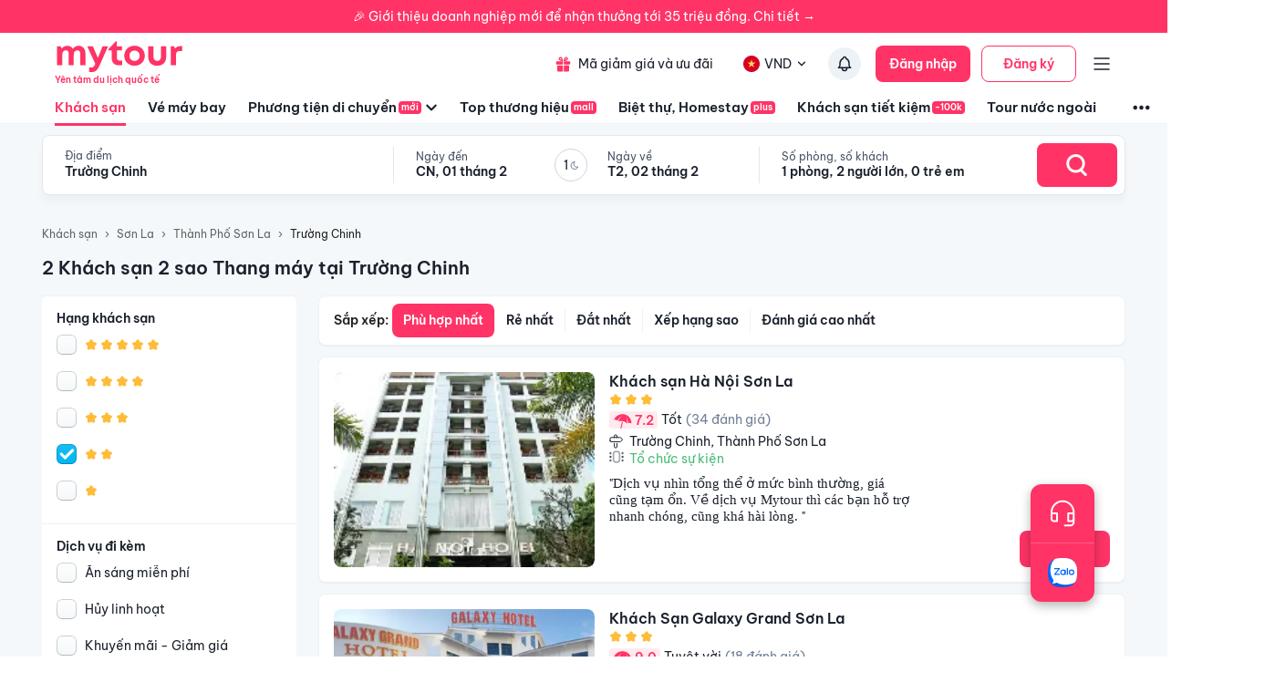

--- FILE ---
content_type: application/javascript; charset=UTF-8
request_url: https://mytour.vn/_next/static/chunks/2441-2aa386828aeb7878.js
body_size: 1647
content:
"use strict";(self.webpackChunk_N_E=self.webpackChunk_N_E||[]).push([[2441],{14822:(r,t,a)=>{a.d(t,{A:()=>x});var n=a(44501),o=a(40670),e=a(14232),i=a(18644),l=a(76297),s=a(4697),c=a(86863);let g=function(r){let{badgeContent:t,invisible:a=!1,max:n=99,showZero:o=!1}=r,e=(0,l.A)({badgeContent:t,max:n}),i=a;!1!==a||0!==t||o||(i=!0);let{badgeContent:s,max:c=n}=i?e:r,g=s&&Number(s)>c?"".concat(c,"+"):s;return{badgeContent:s,invisible:i,max:c,displayValue:g}};var p=a(35268),h=a(77573),u=a(98428),v=a(47951),d=a(45879);function m(r){return(0,d.Ay)("MuiBadge",r)}let f=(0,v.A)("MuiBadge",["root","badge","dot","standard","anchorOriginTopRight","anchorOriginBottomRight","anchorOriginTopLeft","anchorOriginBottomLeft","invisible","colorError","colorInfo","colorPrimary","colorSecondary","colorSuccess","colorWarning","overlapRectangular","overlapCircular","anchorOriginTopLeftCircular","anchorOriginTopLeftRectangular","anchorOriginTopRightCircular","anchorOriginTopRightRectangular","anchorOriginBottomLeftCircular","anchorOriginBottomLeftRectangular","anchorOriginBottomRightCircular","anchorOriginBottomRightRectangular"]);var b=a(37876);let O=["anchorOrigin","className","classes","component","components","componentsProps","children","overlap","color","invisible","max","badgeContent","slots","slotProps","showZero","variant"],y=(0,p.Ay)("span",{name:"MuiBadge",slot:"Root",overridesResolver:(r,t)=>t.root})({position:"relative",display:"inline-flex",verticalAlign:"middle",flexShrink:0}),A=(0,p.Ay)("span",{name:"MuiBadge",slot:"Badge",overridesResolver:(r,t)=>{let{ownerState:a}=r;return[t.badge,t[a.variant],t["anchorOrigin".concat((0,u.A)(a.anchorOrigin.vertical)).concat((0,u.A)(a.anchorOrigin.horizontal)).concat((0,u.A)(a.overlap))],"default"!==a.color&&t["color".concat((0,u.A)(a.color))],a.invisible&&t.invisible]}})(r=>{var t;let{theme:a}=r;return{display:"flex",flexDirection:"row",flexWrap:"wrap",justifyContent:"center",alignContent:"center",alignItems:"center",position:"absolute",boxSizing:"border-box",fontFamily:a.typography.fontFamily,fontWeight:a.typography.fontWeightMedium,fontSize:a.typography.pxToRem(12),minWidth:20,lineHeight:1,padding:"0 6px",height:20,borderRadius:10,zIndex:1,transition:a.transitions.create("transform",{easing:a.transitions.easing.easeInOut,duration:a.transitions.duration.enteringScreen}),variants:[...Object.keys((null!=(t=a.vars)?t:a).palette).filter(r=>{var t,n;return(null!=(t=a.vars)?t:a).palette[r].main&&(null!=(n=a.vars)?n:a).palette[r].contrastText}).map(r=>({props:{color:r},style:{backgroundColor:(a.vars||a).palette[r].main,color:(a.vars||a).palette[r].contrastText}})),{props:{variant:"dot"},style:{borderRadius:4,height:8,minWidth:8,padding:0}},{props:r=>{let{ownerState:t}=r;return"top"===t.anchorOrigin.vertical&&"right"===t.anchorOrigin.horizontal&&"rectangular"===t.overlap},style:{top:0,right:0,transform:"scale(1) translate(50%, -50%)",transformOrigin:"100% 0%",["&.".concat(f.invisible)]:{transform:"scale(0) translate(50%, -50%)"}}},{props:r=>{let{ownerState:t}=r;return"bottom"===t.anchorOrigin.vertical&&"right"===t.anchorOrigin.horizontal&&"rectangular"===t.overlap},style:{bottom:0,right:0,transform:"scale(1) translate(50%, 50%)",transformOrigin:"100% 100%",["&.".concat(f.invisible)]:{transform:"scale(0) translate(50%, 50%)"}}},{props:r=>{let{ownerState:t}=r;return"top"===t.anchorOrigin.vertical&&"left"===t.anchorOrigin.horizontal&&"rectangular"===t.overlap},style:{top:0,left:0,transform:"scale(1) translate(-50%, -50%)",transformOrigin:"0% 0%",["&.".concat(f.invisible)]:{transform:"scale(0) translate(-50%, -50%)"}}},{props:r=>{let{ownerState:t}=r;return"bottom"===t.anchorOrigin.vertical&&"left"===t.anchorOrigin.horizontal&&"rectangular"===t.overlap},style:{bottom:0,left:0,transform:"scale(1) translate(-50%, 50%)",transformOrigin:"0% 100%",["&.".concat(f.invisible)]:{transform:"scale(0) translate(-50%, 50%)"}}},{props:r=>{let{ownerState:t}=r;return"top"===t.anchorOrigin.vertical&&"right"===t.anchorOrigin.horizontal&&"circular"===t.overlap},style:{top:"14%",right:"14%",transform:"scale(1) translate(50%, -50%)",transformOrigin:"100% 0%",["&.".concat(f.invisible)]:{transform:"scale(0) translate(50%, -50%)"}}},{props:r=>{let{ownerState:t}=r;return"bottom"===t.anchorOrigin.vertical&&"right"===t.anchorOrigin.horizontal&&"circular"===t.overlap},style:{bottom:"14%",right:"14%",transform:"scale(1) translate(50%, 50%)",transformOrigin:"100% 100%",["&.".concat(f.invisible)]:{transform:"scale(0) translate(50%, 50%)"}}},{props:r=>{let{ownerState:t}=r;return"top"===t.anchorOrigin.vertical&&"left"===t.anchorOrigin.horizontal&&"circular"===t.overlap},style:{top:"14%",left:"14%",transform:"scale(1) translate(-50%, -50%)",transformOrigin:"0% 0%",["&.".concat(f.invisible)]:{transform:"scale(0) translate(-50%, -50%)"}}},{props:r=>{let{ownerState:t}=r;return"bottom"===t.anchorOrigin.vertical&&"left"===t.anchorOrigin.horizontal&&"circular"===t.overlap},style:{bottom:"14%",left:"14%",transform:"scale(1) translate(-50%, 50%)",transformOrigin:"0% 100%",["&.".concat(f.invisible)]:{transform:"scale(0) translate(-50%, 50%)"}}},{props:{invisible:!0},style:{transition:a.transitions.create("transform",{easing:a.transitions.easing.easeInOut,duration:a.transitions.duration.leavingScreen})}}]}}),x=e.forwardRef(function(r,t){var a,e,p,v,d,f;let x=(0,h.b)({props:r,name:"MuiBadge"}),{anchorOrigin:R={vertical:"top",horizontal:"right"},className:C,component:z,components:B={},componentsProps:T={},children:S,overlap:N="rectangular",color:k="default",invisible:w=!1,max:P=99,badgeContent:L,slots:M,slotProps:W,showZero:I=!1,variant:j="standard"}=x,_=(0,o.A)(x,O),{badgeContent:E,invisible:F,max:D,displayValue:H}=g({max:P,invisible:w,badgeContent:L,showZero:I}),V=(0,l.A)({anchorOrigin:R,color:k,overlap:N,variant:j,badgeContent:L}),Z=F||null==E&&"dot"!==j,{color:q=k,overlap:G=N,anchorOrigin:J=R,variant:K=j}=Z?V:x,Q="dot"!==K?H:void 0,U=(0,n.A)({},x,{badgeContent:E,invisible:Z,max:D,displayValue:Q,showZero:I,anchorOrigin:J,color:q,overlap:G,variant:K}),X=(r=>{let{color:t,anchorOrigin:a,invisible:n,overlap:o,variant:e,classes:i={}}=r,l={root:["root"],badge:["badge",e,n&&"invisible","anchorOrigin".concat((0,u.A)(a.vertical)).concat((0,u.A)(a.horizontal)),"anchorOrigin".concat((0,u.A)(a.vertical)).concat((0,u.A)(a.horizontal)).concat((0,u.A)(o)),"overlap".concat((0,u.A)(o)),"default"!==t&&"color".concat((0,u.A)(t))]};return(0,s.A)(l,m,i)})(U),Y=null!=(a=null!=(e=null==M?void 0:M.root)?e:B.Root)?a:y,$=null!=(p=null!=(v=null==M?void 0:M.badge)?v:B.Badge)?p:A,rr=null!=(d=null==W?void 0:W.root)?d:T.root,rt=null!=(f=null==W?void 0:W.badge)?f:T.badge,ra=(0,c.A)({elementType:Y,externalSlotProps:rr,externalForwardedProps:_,additionalProps:{ref:t,as:z},ownerState:U,className:(0,i.A)(null==rr?void 0:rr.className,X.root,C)}),rn=(0,c.A)({elementType:$,externalSlotProps:rt,ownerState:U,className:(0,i.A)(X.badge,null==rt?void 0:rt.className)});return(0,b.jsxs)(Y,(0,n.A)({},ra,{children:[S,(0,b.jsx)($,(0,n.A)({},rn,{children:Q}))]}))})}}]);